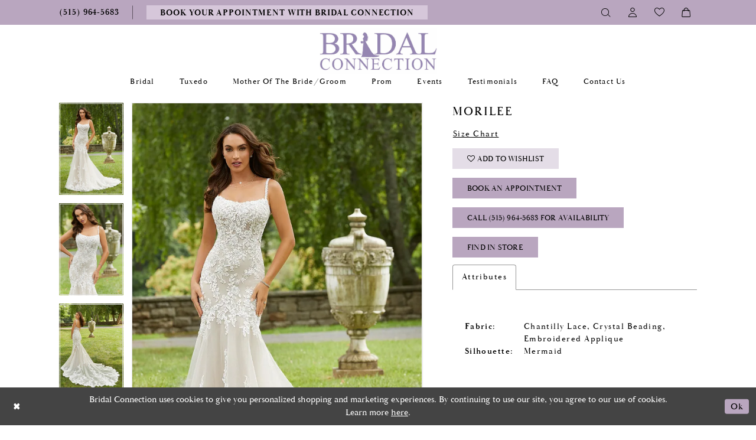

--- FILE ---
content_type: text/html; charset=utf-8
request_url: https://www.bridalconnectiondsm.com/morilee/bridal-spring-2022/2421
body_size: 17851
content:
<!DOCTYPE html>
<html class="" lang="en-US">
<head>
    
<base href="/">
<meta charset="UTF-8">
<meta name="viewport" content="width=device-width, initial-scale=1, maximum-scale=1, user-scalable=0" />
<meta name="format-detection" content="telephone=yes">
    
<title>Morilee - Dana | Bridal Connection</title>

    <meta property="og:title" content="Morilee - Dana | Bridal Connection" />
    <meta property="og:type" content="website" />
    <meta property="og:url" content="https://www.bridalconnectiondsm.com/morilee/bridal-spring-2022/2421"/>
        <meta name="description" content="A Unique, Personalized and Intimate Wedding Dress Shopping Experience! Style Dana" />
        <meta property="og:description" content="A Unique, Personalized and Intimate Wedding Dress Shopping Experience! Style Dana" />
        <meta property="og:image" content="https://dy9ihb9itgy3g.cloudfront.net/products/5925/2421/2421_0062.670.webp" />
        <meta name="twitter:image" content="https://dy9ihb9itgy3g.cloudfront.net/products/5925/2421/2421_0062.670.webp">
        <meta name="keywords" content="The Bridal Connection, Engagement, Bride, Beach wedding dresses, Lace wedding dresses, Wedding, Dresses, Bridal, Gowns, Prom, Homecoming, Intimate, Personalized, Unique, cheap wedding dresses, Ankeny, Des Moines, Ankeny, Bridal shops, Mothers  dresses, mother of the bride dresses, mother of the groom dresses, bridesmaids, tuxedo, men&#x27;s shoes, jewelry, formal wear," />
        <meta name="p:domain_verify" content="3299e523ab29d809a77253bee370fc10" />
        <link rel="canonical" href="https://www.bridalconnectiondsm.com/morilee/bridal-spring-2022/2421" />

    

    <link rel="apple-touch-icon" sizes="180x180" href="Themes/BridalConnection/Content/img/favicon/apple-touch-icon.png">
<link rel="icon" type="image/png" sizes="32x32" href="Themes/BridalConnection/Content/img/favicon/favicon-32x32.png">
<link rel="icon" type="image/png" sizes="16x16" href="Themes/BridalConnection/Content/img/favicon/favicon-16x16.png">
<link rel="manifest" href="Themes/BridalConnection/Content/img/favicon/site.webmanifest">
<link rel="mask-icon" href="Themes/BridalConnection/Content/img/favicon/safari-pinned-tab.svg" color="#5bbad5">
<link rel="shortcut icon" href="Themes/BridalConnection/Content/img/favicon/favicon.ico">
<meta name="msapplication-TileColor" content="#2b5797">
<meta name="msapplication-config" content="Themes/BridalConnection/Content/img/favicon/browserconfig.xml">
<meta name="theme-color" content="#ffffff">

    <link href="https://fonts.googleapis.com/css?family=Sacramento&display=swap" rel="stylesheet">
<link rel="preconnect" href="https://use.typekit.net" crossorigin="anonymous">
<link rel="preconnect" href="https://p.typekit.net" crossorigin="anonymous">
<link rel="preload" href="https://use.typekit.net/aif7zwc.css" as="style">
<link rel="stylesheet" href="https://use.typekit.net/aif7zwc.css"/>

    <link rel="preload" href="/Content/fonts/syvoicomoon/Syvo-Icomoon.woff?y5043x" as="font" type="font/woff" crossorigin>

    <link rel="stylesheet" type="text/css" href="https://www.bridalconnectiondsm.com/content/theme.min.css?v=20251230114025"/>
    

    



    








</head>
<body class="page-pdp page-common page-white  ">
    <!--[if lt IE 11]>
      <p class="browsehappy">You are using an <strong>outdated</strong> browser. Please <a href="http://browsehappy.com/">upgrade your browser</a> to improve your experience.</p>
    <![endif]-->
    <div class="hidden-vars" data-vars>
    <div class="breakpoint-xl" data-var-name="breakpoint" data-var-type="xl" data-var-value="width"></div>
    <div class="breakpoint-lg" data-var-name="breakpoint" data-var-type="lg" data-var-value="width"></div>
    <div class="breakpoint-md" data-var-name="breakpoint" data-var-type="md" data-var-value="width"></div>
    <div class="breakpoint-sm" data-var-name="breakpoint" data-var-type="sm" data-var-value="width"></div>
    <div class="color-primary" data-var-name="color" data-var-type="primary" data-var-value="color"></div>
    <div class="color-secondary" data-var-name="color" data-var-type="secondary" data-var-value="color"></div>
</div>
    <!-- Loader -->
    <div id="spinner" class="loader">
        <div class="round">
            <div class="section"></div>
        </div>
    </div>
    <div class="app-container app-container-fix">
        






<div class="primary-block iblock-fix" data-property="fixed-header">
    
        <div class="preheader preheader-appointment hidden-gt-sm" id="preheader-appointment">
            <div class="container-fluid">
                <div class="row">
                    <div class="appointment-link">
                        <!--<a href="appointment">
	<i class="icomoon icomoon-calendar hidden-gt-sm" aria-hidden="true"></i>
    <span>Reserve Your Unique,Personalized,Intimate Wedding Dress Shopping Experience!</span>
</a> -->

<a href="appointment">
	<i class="icomoon icomoon-calendar hidden-gt-sm" aria-hidden="true"></i>
    <span>BOOK YOUR APPOINTMENT WITH BRIDAL CONNECTION</span>
</a>



                    </div>
                </div>
            </div>
        </div>
    
        <div class="preheader preheader-appointment hidden-gt-sm" id="preheader-appointment-alt">
            <div class="container-fluid">
                <div class="row">
                    <div class="appointment-btn">
                        <!--
<a href="prom-appointments">
  <i class="icomoon icomoon-calendar hidden-gt-sm">
  </i>
  <span>Reserve Your Prom Appointment
  </span>
</a> -->

<!--<a href="appointments">
	<i class="icomoon icomoon-calendar hidden-gt-sm"></i>
    <span>Reserve your Bridesmaids/Tuxedo Experience</span>
</a>-->

<!--<a href="appointments">
	<i class="icomoon icomoon-calendar hidden-gt-sm" aria-hidden="true"></i>
    <center><span>Reserve Your Personalized Prom and Tuxedo Appointment!</span></center>
</a> -->
                    </div>
                </div>
            </div>
        </div>

    <div class="preheader preheader-main" id="preheader">
        <div class="container">
            <div class="row">
                <div class="preheader-blocks">
                    <div class="preheader-block preheader-left preheader-style preheader-alt">
                        <ul class="has-separators">
                            <li class="hidden-gt-sm">
                                <a href="javascript:void(0);" rel="nofollow" class="navbar-toggle collapsed" data-toggle="collapse" data-target="#main-navbar" aria-expanded="false" aria-controls="main-navbar">
    <span class="sr-only">Toggle navigation</span>
    <i class="icomoon icomoon-hamburger" aria-hidden="true"></i>
</a>
                            </li>
                                <li>
                                    <a href="tel:5159645683" rel="nofollow">	
  <i class="icomoon icomoon-phone hidden-gt-sm" aria-hidden="true">
  </i>
  <span class="hidden-xs hidden-sm">(515)&nbsp;964&#8209;5683
  </span>
</a>



                                </li>
                                <li class="hidden-xs hidden-sm appointment-btn">
                                    <!--<a href="appointment">
	<i class="icomoon icomoon-calendar hidden-gt-sm" aria-hidden="true"></i>
    <span>Reserve Your Unique,Personalized,Intimate Wedding Dress Shopping Experience!</span>
</a> -->

<a href="appointment">
	<i class="icomoon icomoon-calendar hidden-gt-sm" aria-hidden="true"></i>
    <span>BOOK YOUR APPOINTMENT WITH BRIDAL CONNECTION</span>
</a>



                                </li>
                                <li class="hidden-xs hidden-sm no-separator">
                                    <!--
<a href="prom-appointments">
  <i class="icomoon icomoon-calendar hidden-gt-sm">
  </i>
  <span>Reserve Your Prom Appointment
  </span>
</a> -->

<!--<a href="appointments">
	<i class="icomoon icomoon-calendar hidden-gt-sm"></i>
    <span>Reserve your Bridesmaids/Tuxedo Experience</span>
</a>-->

<!--<a href="appointments">
	<i class="icomoon icomoon-calendar hidden-gt-sm" aria-hidden="true"></i>
    <center><span>Reserve Your Personalized Prom and Tuxedo Appointment!</span></center>
</a> -->
                                </li>
                        </ul>
                    </div>
                    <a href="/"
                       class="brand-logo hidden-gt-sm"
                       aria-label="Bridal Connection">
                        <img src="logos/main-logo?v=d72337d5-7fcd-04db-468d-8949b4e8d395"
                             alt="Bridal Connection" />
                    </a>
                    <div class="preheader-block preheader-right preheader-style">
                        <ul>
                            <li>
                                <a class="show-search" href="search" aria-haspopup="true" aria-expanded="false">
    <span class="sr-only">Toggle search</span>
    <i class="icomoon icomoon-search" aria-hidden="true"></i>
</a>
                            </li>

                            <li class="hidden-xs hidden-sm">
                                <a href="/account/information" class="dropdown-toggle" data-toggle="dropdown" aria-haspopup="true" aria-expanded="false" aria-label="Toggle Account">
    <i class="icomoon icomoon-user" aria-hidden="true"></i>
</a>

<div class="dropdown-menu clickable cart-popup">
    <span
       rel="nofollow"
       class="fl-right close-dropdown"
       data-trigger="cart"
       aria-haspopup="false" aria-expanded="false" aria-label="Close Account Popup">
    </span>
    <div class="account-dropdown">
        <ul>
                <li>
                    <a href="/login">Sign In</a>
                </li>
                <li>
                    <a href="/register">Sign Up</a>
                </li>
                <li>
                    <a href="/wishlist">Wishlist</a>
                </li>
        </ul>
    </div>
</div>
                            </li>

                            <li class="hidden-xs hidden-sm">
                                <a href="/wishlist" aria-haspopup="true" aria-expanded="false">
    <span class="sr-only">Check Wishlist</span>
    <i class="icomoon icomoon-heart" aria-hidden="true"></i>
</a>
                            </li>
                                <li class="dropdown">
                                    <a href="/cart" class="dropdown-toggle cart-dropdown" data-trigger="cart" data-toggle="dropdown" aria-haspopup="true" aria-expanded="false">
    <span class="sr-only">Toggle cart</span>
    <i class="icomoon icomoon-bag" aria-hidden="true"></i>
</a>

<div class="dropdown-menu clickable cart-popup"
     data-property="cart">
    <span role="button"
          aria-label="Close Cart"
           class="fl-right close-dropdown"
           data-trigger="cart"
           aria-haspopup="true"
           aria-expanded="false"
           aria-hidden="true"></span>

    <div class="header">
        <h4>
            Added to cart
        </h4>
        <hr />
        <p>
            <span>
                Items in Cart
            </span>
            <span class="fl-right">0</span>
        </p>
        <hr />
    </div>
    <div class="row products">
    </div>
    <div class="summary">
        <hr/>
        <p>
            Subtotal
            <span class="fl-right">$0.00</span>
        </p>
        <hr />
    </div>
    <div class="actions">
        <a href="/checkout" class="btn btn-block btn-lg btn-success">Checkout</a>
        <a class="btn btn-block btn-lg btn-success-invert" href="/cart">View in cart</a>
    </div>
</div>

                                </li>

                        </ul>
                    </div>

                    <div class="search-holder">
                        
<div name="search-form" role="search" aria-label="Search form" class="search-form iblock-fix collapsed">
    <div class="search-group ui-widget">
        <div class="search-btn search-btn-left" >
            <button type="submit" data-trigger="search" aria-label="Submit search form">
                <i class="icomoon icomoon-search" aria-hidden="true"></i>
            </button>
        </div>
        <div class="search-btn search-btn-right" >
            <button type="button" class="close-search-form" aria-label="Close search form">
                <i class="icon-syvo icon-close-x" aria-hidden="true"></i>
            </button>
        </div>
        <input type="search" name="query" class="ui-autocomplete-input" placeholder="SEARCH" data-property="search" autocomplete="off" aria-label="Enter search text">
    </div>
</div>

                    </div>
                </div>
            </div>
        </div>
    </div>
    <header class="header iblock-fix" id="header">
        <div class="container">
            <div class="row">
                <div class="header-blocks clearfix">
                    <a href="/"
                       class="brand-logo hidden-xs hidden-sm"
                       aria-label="Bridal Connection">
                        <img src="logos/main-logo?v=d72337d5-7fcd-04db-468d-8949b4e8d395"
                             alt="Bridal Connection" />
                    </a>
                    

<div id="main-navbar" class="navbar-collapse main-navbar main-navbar-extended collapse">
    <div class="main-navbar-extended-contents">
        
<div class="main-navbar-extended-header hidden-gt-sm">
    <div class="main-navbar-extended-header-search">
        
<div name="search-form" role="search" aria-label="Search form" class="search-form iblock-fix collapsed">
    <div class="search-group ui-widget">
        <div class="search-btn search-btn-left" >
            <button type="submit" data-trigger="search" aria-label="Submit search form">
                <i class="icomoon icomoon-search" aria-hidden="true"></i>
            </button>
        </div>
        <div class="search-btn search-btn-right" >
            <button type="button" class="close-search-form" aria-label="Close search form">
                <i class="icon-syvo icon-close-x" aria-hidden="true"></i>
            </button>
        </div>
        <input type="search" name="query" class="ui-autocomplete-input" placeholder="SEARCH" value="" data-property="search" autocomplete="off" aria-label="Enter search text">
    </div>
</div>

    </div>
</div>
        
<div class="main-navbar-extended-body">
    



<!--
<div class="common-navbar">
  <span class="close-navbar" data-toggle="collapse" data-target="#main-navbar"
        aria-haspopup="false"
        aria-expanded="false" aria-hidden="true">
  </span>
  <ul>
    
    <!--
    
    <li>
      <input type="checkbox" data-trigger="menu-opener">
      <a href="javascript:void(0)">
        <span>
          Designers
        </span>
        <i class="sign">
        </i>
      </a>
      <ul class="common-sub-menu">
       
        <li>
          <input type="checkbox" data-trigger="menu-opener">
          <a href="collections/bridal">
            <span>
              Bridal Designers
            </span>
            <i class="sign">
            </i>
          </a>
          <ul>
            <li>
              <a href="colby-john-couture/2018-collection">
                <span>
                  Colby John Couture
                </span>
                <i class="sign">
                </i>
              </a>
            </li>
            <li>
              <a href="justin-alexander/spring-2018">
                <span>
                  Justin Alexander
                </span>
                <i class="sign">
                </i>
              </a>
            </li>
            <li>
              <a href="enzoani/enzoani-bridal-2018">
                <span>
                  Enzoani
                </span>
                <i class="sign">
                </i>
              </a>
            </li>
            <li>
              <a href="collections/bridal">
                <span>
                  All Bridal Designers
                </span>
                <i class="sign">
                </i>
              </a>
            </li>
          </ul>
        </li>
        <li>
          <input type="checkbox" data-trigger="menu-opener">
          <a href="javascript:void(0);">
            <span>
              Prom &amp; Formal Dress Designers
            </span>
            <i class="sign">
            </i>
          </a>
          <ul>
            <li>
              <a href="johnathan-kayne">
                <span>
                  Johnathan Kayne
                </span>
                <i class="sign">
                </i>
              </a>
            </li>
            <li>
              <a href="morrell-maxie/prom">
                <span>
                  Morrell Maxie
                </span>
                <i class="sign">
                </i>
              </a>
            </li>
            <li>
              <a href="ellie-wilde/spring-2018">
                <span>
                  Ellie Wilde
                </span>
                <i class="sign">
                </i>
              </a>
            </li>
            <li>
              <a href="lucci-lu/spring-2018">
                <span>
                  Lucci Lu
                </span>
                <i class="sign">
                </i>
              </a>
            </li>
          </ul>
        </li>
        <li>
          <input type="checkbox" data-trigger="menu-opener">
          <a href="javascript:void(0);">
            <span>
              Featured Bridesmaids Designers
            </span>
            <i class="sign">
            </i>
          </a>
          <ul>
            <li>
              <a href="christina-wu-celebrations/spring-2018">
                <span>
                  Christina Wu Celebrations
                </span>
                <i class="sign">
                </i>
              </a>
            </li>
            <li>
              <a href="bill-levkoff/bridesmaids">
                <span>
                  Bill Levkoff
                </span>
                <i class="sign">
                </i>
              </a>
            </li>                        
            <li>
              <a href="davinci/bridesmaids">
                <span>
                  DaVinci
                </span>
                <i class="sign">
                </i>
              </a>
            </li>
            <li>
              <a href="house-of-wu/adrianna-papell-platinum">
                <span>
                  Adrianna Papell Platinum
                </span>
                <i class="sign">
                </i>
              </a>
            </li>
          </ul>
        </li>
      </ul>
    </li>
    
 
    
    <li>
      <a href="collections/bridal">
        <span>
          Bridal
        </span>
        <i class="sign">
        </i>
      </a>
    </li>  
    <li>
      <a href="collections/bridesmaids">
        <span>
          Bridesmaids
        </span>
        <i class="sign">
        </i>
      </a>
    </li>
    <li>
      <a href="collections/prom">
        <span>
          Prom
        </span>
        <i class="sign">
        </i>
      </a>
    </li>
   
    <li>
      <a href="tuxedo">
        <span>
          Tuxedo
        </span>
        <i class="sign">
        </i>
      </a>
    </li>
    <li>
      <a href="collections/accessories">
        <span>
          Accessories
        </span>
        <i class="sign">
        </i>
      </a>
    </li>
  </ul>
  <ul>
    <li>
    <a href="lookbooks">
      <span>
      Lookbooks
      </span>
      <i class="sign">
      </i>
      </a>
    </li>
    
 

        
    <li>
      <a href="testimonials">
        <span>
          Testimonials
        </span>
        <i class="sign">
        </i>
      </a>
    </li>
   <li>
      <a href="events">
        <span>
          Events
        </span>
        <i class="sign">
        </i>
      </a>
    </li> 
    <li>
      <a href="contact-us">
        <span>
          Contact
        </span>
        <i class="sign">
        </i>
      </a>
    </li>
    <li class="hidden-md hidden-lg">
      <a href="appointments">
        <span>
          Schedule An Appointment
        </span>
        <i class="sign">
        </i>
      </a>
    </li>
  </ul>
</div>
-->

<div class="common-navbar">
  <span class="close-navbar"
        data-toggle="collapse"
        data-target="#main-navbar"
        aria-haspopup="false" 
        aria-expanded="false"
        aria-hidden="true">    
  </span>
  <ul>
    <li>
      <a href="collections/bridal">
        <span>Bridal
        </span>
        <i class="sign" aria-hidden="true">
        </i>
      </a>
    </li>
   <!--<li>
      <a href="collections/motherofthebrides">
        <span>Mothers Dresses
        </span>
        <i class="sign">
        </i>
      </a>
    </li>-->
    <!--<li>
      <a href="collections/bridesmaids">
        <span>Bridesmaid
        </span>
        <i class="sign" aria-hidden="true">
        </i>
      </a>
    </li> -->
    <li>
      <a href="tuxedo">
        <span>Tuxedo
        </span>
        <i class="sign" aria-hidden="true">
        </i>
      </a>
    </li>
    <li>
      <a href="collections/motherofthebride">
        <span>Mother of the Bride/Groom
        </span>
        <i class="sign">
        </i>
      </a>
    </li>
     <li>
      <input type="checkbox" data-trigger="menu-opener" aria-label="Open Prom Menu">
      <a href="collections/prom">
        <span>Prom
        </span>
        <i class="sign" aria-hidden="true">
        </i>
      </a>
       
       <ul class="common-sub-menu">
        <li data-menu-item="empty">
          <input type="checkbox" aria-label="Open Prom Submenu">
          <ul>
           
            <li>
              <a href="collections/homecoming">
                <span>Homecoming Dresses
        </span>
                <i class="sign" aria-hidden="true">
                </i>
              </a>
            </li>
            
            
       
          </ul>
        </li>
      </ul>
    </li>
   <!-- <li>
      <a href="collections/homecoming">
        <span>Homecoming
        </span>
        <i class="sign">
        </i>
      </a>
    </li>-->
    <!--<li>
      <a href="https://flipbooks.top10support.com/2021TheBridalConnectionPromBook/index.html" target="_blank">
        <span>Prom 2021 flip Book
        </span>
        <i class="sign">
        </i>
      </a>
    </li>-->
    <li>
      <a href="events">
        <span>Events
        </span>
        <i class="sign" aria-hidden="true">
        </i>
      </a>
    </li>
    
    <!--<li>
      <a href="all-about-romance-travel">
        <span>All About Romance Travel
        </span>
        <i class="sign">
        </i>
      </a>
    </li>-->
    
    <li>
      <a href="testimonials">
        <span>Testimonials
        </span>
        <i class="sign" aria-hidden="true">
        </i>
      </a>
    </li>
    <li>
      <a href="faq">
        <span>FAQ
        </span>
        <i class="sign" aria-hidden="true">
        </i>
      </a>
    </li>
    <li>
      <a href="contact-us">
        <span>Contact us
        </span>
        <i class="sign" aria-hidden="true">
        </i>
      </a>
    </li>
  </ul>
</div>




</div>
        
<div class="main-navbar-extended-footer hidden-gt-sm">
    <div class="main-navbar-extended-footer-icons">
        <ul>
                    <li>
                        <a href="/wishlist">
                            <i class="icon-syvo icon-heart-o" aria-hidden="true"></i>
                            <span>Wishlist</span>
                        </a>
                    </li>
                <li>
                    <a href="/login">
                        <i class="icon-syvo icon-user-o" aria-hidden="true"></i>
                        <span>Sign In</span>
                    </a>
                </li>
                <li>
                    <a href="/register">
                        <i class="icon-syvo icon-user-o" aria-hidden="true"><span>+</span></i>
                        <span>Sign Up</span>
                    </a>
                </li>
        </ul>
    </div>
</div>
    </div>
    
<div class="main-navbar-extended-overlay" data-toggle="collapse" data-target="#main-navbar" aria-haspopup="false" aria-expanded="false" aria-hidden="true"></div>
</div>
                </div>
            </div>
        </div>
    </header>
</div>
        <div class="main-content">
            



<div class="details-cmp common-cmp bootstrap-iso iblock-fix">

    

<section class="section-breadcrumbs">
    <div class="container">
        <div class="row">
            <div class="common-breadcrumbs">
                <ul>
                </ul>
            </div>
        </div>

    </div>
</section>

    <section class="section-product" data-product-id="8938">
        <div class="container">
            <div class="row">
                <div class="product-bio">
                    <div class="product-detailed clearfix iblock-fix">
                        <div class="product-info product-visual">

                            




<div class="product-media">
    

    <div class="product-views clearfix" data-property="parent">
        <span role="heading" aria-level="2" class="sr-only">Products Views Carousel</span>
        <a href="#products-views-skip" title="Skip to end" class="sr-only sr-only-focusable" 
           data-trigger="scroll-to" data-target="#products-views-skip">Skip to end</a>
        

<div class="product-view previews">
        <div class="list" data-list="previews" aria-label="Morilee thumbnail list">

                    <div class="list-item">
                        <div class="preview has-background"
                             style="background-image: url('https://dy9ihb9itgy3g.cloudfront.net/products/5925/2421/2421_0062.340.webp')"
                             data-trigger="color-filter-all"
                             data-value-id="">
                            <img src="https://dy9ihb9itgy3g.cloudfront.net/products/5925/2421/2421_0062.340.webp" alt="Morilee #0 default vertical thumbnail"/>
                        </div>
                    </div>
                    <div class="list-item">
                        <div class="preview has-background"
                             style="background-image: url('https://dy9ihb9itgy3g.cloudfront.net/products/5925/2421/2421_0110.340.webp')"
                             data-trigger="color-filter-all"
                             data-value-id="">
                            <img src="https://dy9ihb9itgy3g.cloudfront.net/products/5925/2421/2421_0110.340.webp" alt="Morilee #1 vertical thumbnail"/>
                        </div>
                    </div>
                    <div class="list-item">
                        <div class="preview has-background"
                             style="background-image: url('https://dy9ihb9itgy3g.cloudfront.net/products/5925/2421/2421_0193.340.webp')"
                             data-trigger="color-filter-all"
                             data-value-id="">
                            <img src="https://dy9ihb9itgy3g.cloudfront.net/products/5925/2421/2421_0193.340.webp" alt="Morilee #2 vertical thumbnail"/>
                        </div>
                    </div>
        </div>
</div>
        

<div class="product-view overviews common-videolist">

        <div class="list" data-list="overviews" data-slick>
                    <div class="list-item slick-current">
                        <div class="overview"
                             data-lazy-background
                             data-value-id=""
                             data-related-image="false">
                            <a href="https://dy9ihb9itgy3g.cloudfront.net/products/5925/2421/2421_0062.2000.webp"
                               class="MagicZoom overview-media" data-options="lazyZoom: true; textClickZoomHint: Click to zoom"
                               aria-label="Full size Morilee #0 default vertical picture">
                                <img data-lazy="https://dy9ihb9itgy3g.cloudfront.net/products/5925/2421/2421_0062.740.webp" 
                                     alt="Morilee #0 default vertical picture"/>
                            </a>
                        </div>
                    </div>
                    <div class="list-item ">
                        <div class="overview"
                             data-lazy-background
                             data-value-id=""
                             data-related-image="false">
                            <a href="https://dy9ihb9itgy3g.cloudfront.net/products/5925/2421/2421_0110.2000.webp"
                               class="MagicZoom overview-media" data-options="lazyZoom: true; textClickZoomHint: Click to zoom"
                               aria-label="Full size Morilee #1 vertical picture">
                                <img data-lazy="https://dy9ihb9itgy3g.cloudfront.net/products/5925/2421/2421_0110.740.webp" 
                                     alt="Morilee #1 vertical picture"/>
                            </a>
                        </div>
                    </div>
                    <div class="list-item ">
                        <div class="overview"
                             data-lazy-background
                             data-value-id=""
                             data-related-image="false">
                            <a href="https://dy9ihb9itgy3g.cloudfront.net/products/5925/2421/2421_0193.2000.webp"
                               class="MagicZoom overview-media" data-options="lazyZoom: true; textClickZoomHint: Click to zoom"
                               aria-label="Full size Morilee #2 vertical picture">
                                <img data-lazy="https://dy9ihb9itgy3g.cloudfront.net/products/5925/2421/2421_0193.740.webp" 
                                     alt="Morilee #2 vertical picture"/>
                            </a>
                        </div>
                    </div>
        </div>
    
    <div class="controls">
        <div class="list">
            <div class="list-item">
            </div>
        </div>
    </div>

    

</div>
        <div id="products-views-skip" class="sr-only" tabindex="-1">Products Views Carousel End</div>
    </div>

</div>

<div class="visual-dots dots-placeholder"></div>

<div class="social-networks social-share social-share-single">
    <ul>
        <li>
            <span class="share-title">
                Share:
            </span>
        </li>
            <li style="display: none;">
                <a data-property="facebook-share"
                   href="https://www.facebook.com/"
                   target="_blank" title="Share on Facebook"
                   aria-label="Share on Facebook">
                    <i class="fa fa-facebook" aria-hidden="true"></i>
                </a>
            </li>
            <li style="display: none;">
                <a data-property="x-share"
                   href="https://x.com/"
                   target="_blank"
                   title="Tweet"
                   aria-label="Tweet">
                    <i class="icon-syvo icon-x-twitter" aria-hidden="true"></i>
                </a>
            </li>
            <li style="display: none;">
                <a data-property="pinterest-share"
                   href="https://www.pinterest.com/"
                   target="_blank"
                   title="Pin it"
                   data-placement="Social group"
                   aria-label="Pin it">
                    <i class="fa fa-pinterest" aria-hidden="true"></i>
                </a>
            </li>
            <li style="display: none;">
                <a data-property="whatsapp-share"
                   href="https://web.whatsapp.com"
                   target="_blank"
                   title="WhatsApp"
                   aria-label="WhatsApp Share">
                    <i class="fa fa-whatsapp" aria-hidden="true"></i>
                </a>
            </li>
            <li style="display: none;">
                <a data-property="email-share"
                   href="mailto:"
                   target="_blank"
                   title="Email Share"
                   aria-label="Email Share">
                    <i class="fa fa-envelope" aria-hidden="true"></i>
                </a>
            </li>
        
    </ul>
</div>




                        </div>
                        <div class="product-info product-sheet" data-property="product-details">

                            


<div class="product-heading">
    <div class="option name">
        
    <h1 role="heading" aria-level="1">
        Morilee
    </h1>



    </div>
    

</div>




    <div class="product-dynamic">
        
            <div class="option option-size">

    <div class="option-header">

<div class="size-addon product-options-addon">
    <a href="javascript:void(0);"
       class="btn btn-chart option-display"
       data-trigger="open-sizechart"
       role="button"
       aria-label="Size Chart"
       aria-haspopup="true"
       aria-expanded="false">
        Size Chart
    </a>
</div>    </div>
            </div>
        
    </div>



<div class="product-actions" aria-live="polite" aria-label="Product buttons. Cart and Wishlist buttons state depends on color/size combination chosen">
    <div class="option buttons-block">


    <div class="relative-container">
        <div class="cart-hint" data-property="cart-tooltip">
    <a href="#" class="cart-hint-close" data-trigger="cart-tooltip-close" aria-label="Close ship date tooltip"><span aria-hidden="true">&#10006;</span></a>
    <div class="cart-hint-header">
        <span class="h5" data-change="cart-tooltip-header">Ship date:</span>
    </div>
    <div class="cart-hint-body">
        <p data-change="cart-tooltip-text"></p>
    </div>
    <div class="cart-hint-arrow"></div>
</div>
        <a href="javascript:void(0);" class="btn btn-success-invert btn__add-wishlist" data-property="add-wishlist" data-value="true">
            <i class="fa fa-heart-o btn__add-wishlist__icon" aria-hidden="true"></i>
            <span class="btn__add-wishlist__title">Add To Wishlist</span>
            <i class="fa fa-check btn__add-wishlist__icon--active" aria-hidden="true"></i>
            <span class="btn__add-wishlist__title--active"></span>
        </a>
    </div>
    <a href="/appointment-types" class="btn btn-success" data-property="book-appointment" >
        Book an Appointment
    </a>
    <a href="tel:5159645683" data-property="cart-call" data-value="true"
       class="btn btn-success text-uppercase hide">
        Call (515)&nbsp;964&#8209;5683 for Availability
    </a>
    <a href="/contact-us" class="btn btn-success" data-property="find-in-store" >
        Find In Store
    </a>
    

    </div>
</div>






    <div class="product-attributes">
        <div class="option description">
            


    <div class="tabs tabs-description">
        <ul class="nav nav-tabs">
                <li class="active">
                    <a data-toggle="tab" href="#attributes" class="option-title">Attributes</a>
                </li>
        </ul>
        <div class="tab-content">

                <div id="attributes" class="tab-pane fade in active">
                    <ul class="attr-ul">
                            <li>
                                <div>Fabric: </div>
                                <div>
                                    Chantilly Lace, Crystal Beading, Embroidered Applique
                                </div>
                            </li>
                            <li>
                                <div>Silhouette: </div>
                                <div>
                                    Mermaid
                                </div>
                            </li>
                    </ul>
                </div>

        </div>
    </div>

        </div>
    </div>
    <div>
        <div class="option description">
            
    <div style="position: relative">
        <div class="pdp-disclaimer-description"
             ><p>Not all gown styles may be available in-store at all times; please inquire with our team for specific requests.</p></div>

    </div>
        <hr />

        </div>
    </div>




                        </div>
                    </div>

                    


                </div>
            </div>
        </div>
    </section>


    


    <section class="section-header">
        <div class="container">
            <div class="row">
                <div class="header">
                    <h2>Related Products</h2>
                </div>
            </div>
        </div>
    </section>
    <section class="section-recommended section-related" aria-label="Related Products">
        <span role="heading" aria-level="2" class="sr-only">Related Products Carousel</span>
        <a href="#related-products-skip" title="Skip to end" class="sr-only sr-only-focusable"
           data-trigger="scroll-to" data-target="#related-products-skip">Skip to end</a>
        <div class="container">
            <div class="row">
                <div class="recommended-products related-products" data-property="related-products">
                        
    <div class="product-list  prices-hidden colors-hidden" aria-label="Product List" data-property="product-list">
        <div class="list" data-list="products">

                    <div class="list-item" data-layout-width>
                        
<div class="product " data-property="parent" data-product-id="8942" aria-label="Dominique">

    <div class="product-content product-content-visual clearfix">
       


    <a href="/morilee/bridal-spring-2022/2425" class="product-images" data-link="product-images" 
       role="presentation" 
       tabindex="-1" 
       aria-label="Visit Morilee Page">
        <div class="list" data-list="product-images" role="list">
            <div class="list-item" role="listitem">
                


<div class="product-image product-image-default has-background" data-img="default" style="background-image: url(&#x27;https://dy9ihb9itgy3g.cloudfront.net/products/5925/2425/2425_0049.740.webp&#x27;)" data-related-image="false"><img alt="Morilee Default Thumbnail Image" height="1151" src="https://dy9ihb9itgy3g.cloudfront.net/products/5925/2425/2425_0049.740.webp" width="740" /></div>


            </div>
        </div>
    </a>

        
        

    </div>
    
    <div class="product-content product-content-brief clearfix">

        
        <div class="product-brief">

            <a href="/morilee/bridal-spring-2022/2425" data-link="product-title" class="product-brief-content product-brief-content-title">
                <div class="product-title">
    <div class="title title-small" title="Morilee">
        <h4 role="presentation" aria-level="4">
            <span data-layout-font>Morilee</span>
        </h4>
</div>
</div>
            </a>

            


        </div>
    </div>
</div>
                    </div>
                    <div class="list-item" data-layout-width>
                        
<div class="product " data-property="parent" data-product-id="8941" aria-label="Danica">

    <div class="product-content product-content-visual clearfix">
       


    <a href="/morilee/bridal-spring-2022/2424" class="product-images" data-link="product-images" 
       role="presentation" 
       tabindex="-1" 
       aria-label="Visit Morilee Page">
        <div class="list" data-list="product-images" role="list">
            <div class="list-item" role="listitem">
                


<div class="product-image product-image-default has-background" data-img="default" style="background-image: url(&#x27;https://dy9ihb9itgy3g.cloudfront.net/products/5925/2424/2424_0083.740.webp&#x27;)" data-related-image="false"><img alt="Morilee Default Thumbnail Image" height="1151" src="https://dy9ihb9itgy3g.cloudfront.net/products/5925/2424/2424_0083.740.webp" width="740" /></div>


            </div>
        </div>
    </a>

        
        

    </div>
    
    <div class="product-content product-content-brief clearfix">

        
        <div class="product-brief">

            <a href="/morilee/bridal-spring-2022/2424" data-link="product-title" class="product-brief-content product-brief-content-title">
                <div class="product-title">
    <div class="title title-small" title="Morilee">
        <h4 role="presentation" aria-level="4">
            <span data-layout-font>Morilee</span>
        </h4>
</div>
</div>
            </a>

            


        </div>
    </div>
</div>
                    </div>
                    <div class="list-item" data-layout-width>
                        
<div class="product " data-property="parent" data-product-id="8939" aria-label="Donatella">

    <div class="product-content product-content-visual clearfix">
       


    <a href="/morilee/bridal-spring-2022/2422" class="product-images" data-link="product-images" 
       role="presentation" 
       tabindex="-1" 
       aria-label="Visit Morilee Page">
        <div class="list" data-list="product-images" role="list">
            <div class="list-item" role="listitem">
                


<div class="product-image product-image-default has-background" data-img="default" style="background-image: url(&#x27;https://dy9ihb9itgy3g.cloudfront.net/products/5925/2422/2422_0042.740.webp&#x27;)" data-related-image="false"><img alt="Morilee Default Thumbnail Image" height="1151" src="https://dy9ihb9itgy3g.cloudfront.net/products/5925/2422/2422_0042.740.webp" width="740" /></div>


            </div>
        </div>
    </a>

        
        

    </div>
    
    <div class="product-content product-content-brief clearfix">

        
        <div class="product-brief">

            <a href="/morilee/bridal-spring-2022/2422" data-link="product-title" class="product-brief-content product-brief-content-title">
                <div class="product-title">
    <div class="title title-small" title="Morilee">
        <h4 role="presentation" aria-level="4">
            <span data-layout-font>Morilee</span>
        </h4>
</div>
</div>
            </a>

            


        </div>
    </div>
</div>
                    </div>
                    <div class="list-item" data-layout-width>
                        
<div class="product " data-property="parent" data-product-id="8937" aria-label="Drucilla">

    <div class="product-content product-content-visual clearfix">
       


    <a href="/morilee/bridal-spring-2022/2420" class="product-images" data-link="product-images" 
       role="presentation" 
       tabindex="-1" 
       aria-label="Visit Morilee Page">
        <div class="list" data-list="product-images" role="list">
            <div class="list-item" role="listitem">
                


<div class="product-image product-image-default has-background" data-img="default" style="background-image: url(&#x27;https://dy9ihb9itgy3g.cloudfront.net/products/5925/2420/2420_0098.740.webp&#x27;)" data-related-image="false"><img alt="Morilee Default Thumbnail Image" height="1151" src="https://dy9ihb9itgy3g.cloudfront.net/products/5925/2420/2420_0098.740.webp" width="740" /></div>


            </div>
        </div>
    </a>

        
        

    </div>
    
    <div class="product-content product-content-brief clearfix">

        
        <div class="product-brief">

            <a href="/morilee/bridal-spring-2022/2420" data-link="product-title" class="product-brief-content product-brief-content-title">
                <div class="product-title">
    <div class="title title-small" title="Morilee">
        <h4 role="presentation" aria-level="4">
            <span data-layout-font>Morilee</span>
        </h4>
</div>
</div>
            </a>

            


        </div>
    </div>
</div>
                    </div>
                    <div class="list-item" data-layout-width>
                        
<div class="product " data-property="parent" data-product-id="8936" aria-label="Davida">

    <div class="product-content product-content-visual clearfix">
       


    <a href="/morilee/bridal-spring-2022/2419" class="product-images" data-link="product-images" 
       role="presentation" 
       tabindex="-1" 
       aria-label="Visit Morilee Page">
        <div class="list" data-list="product-images" role="list">
            <div class="list-item" role="listitem">
                


<div class="product-image product-image-default has-background" data-img="default" style="background-image: url(&#x27;https://dy9ihb9itgy3g.cloudfront.net/products/5925/2419/2419_0078.740.webp&#x27;)" data-related-image="false"><img alt="Morilee Default Thumbnail Image" height="1151" src="https://dy9ihb9itgy3g.cloudfront.net/products/5925/2419/2419_0078.740.webp" width="740" /></div>


            </div>
        </div>
    </a>

        
        

    </div>
    
    <div class="product-content product-content-brief clearfix">

        
        <div class="product-brief">

            <a href="/morilee/bridal-spring-2022/2419" data-link="product-title" class="product-brief-content product-brief-content-title">
                <div class="product-title">
    <div class="title title-small" title="Morilee">
        <h4 role="presentation" aria-level="4">
            <span data-layout-font>Morilee</span>
        </h4>
</div>
</div>
            </a>

            


        </div>
    </div>
</div>
                    </div>
                    <div class="list-item" data-layout-width>
                        
<div class="product " data-property="parent" data-product-id="8933" aria-label="Desdemona">

    <div class="product-content product-content-visual clearfix">
       


    <a href="/morilee/bridal-spring-2022/2416" class="product-images" data-link="product-images" 
       role="presentation" 
       tabindex="-1" 
       aria-label="Visit Morilee Page">
        <div class="list" data-list="product-images" role="list">
            <div class="list-item" role="listitem">
                


<div class="product-image product-image-default has-background" data-img="default" style="background-image: url(&#x27;https://dy9ihb9itgy3g.cloudfront.net/products/5925/2416/2416_0073.740.webp&#x27;)" data-related-image="false"><img alt="Morilee Default Thumbnail Image" height="1151" src="https://dy9ihb9itgy3g.cloudfront.net/products/5925/2416/2416_0073.740.webp" width="740" /></div>


            </div>
        </div>
    </a>

        
        

    </div>
    
    <div class="product-content product-content-brief clearfix">

        
        <div class="product-brief">

            <a href="/morilee/bridal-spring-2022/2416" data-link="product-title" class="product-brief-content product-brief-content-title">
                <div class="product-title">
    <div class="title title-small" title="Morilee">
        <h4 role="presentation" aria-level="4">
            <span data-layout-font>Morilee</span>
        </h4>
</div>
</div>
            </a>

            


        </div>
    </div>
</div>
                    </div>
                    <div class="list-item" data-layout-width>
                        
<div class="product " data-property="parent" data-product-id="8932" aria-label="Danielle">

    <div class="product-content product-content-visual clearfix">
       


    <a href="/morilee/bridal-spring-2022/2415" class="product-images" data-link="product-images" 
       role="presentation" 
       tabindex="-1" 
       aria-label="Visit Morilee Page">
        <div class="list" data-list="product-images" role="list">
            <div class="list-item" role="listitem">
                


<div class="product-image product-image-default has-background" data-img="default" style="background-image: url(&#x27;https://dy9ihb9itgy3g.cloudfront.net/products/5925/2415/2415_0088.740.webp&#x27;)" data-related-image="false"><img alt="Morilee Default Thumbnail Image" height="1151" src="https://dy9ihb9itgy3g.cloudfront.net/products/5925/2415/2415_0088.740.webp" width="740" /></div>


            </div>
        </div>
    </a>

        
        

    </div>
    
    <div class="product-content product-content-brief clearfix">

        
        <div class="product-brief">

            <a href="/morilee/bridal-spring-2022/2415" data-link="product-title" class="product-brief-content product-brief-content-title">
                <div class="product-title">
    <div class="title title-small" title="Morilee">
        <h4 role="presentation" aria-level="4">
            <span data-layout-font>Morilee</span>
        </h4>
</div>
</div>
            </a>

            


        </div>
    </div>
</div>
                    </div>
                    <div class="list-item" data-layout-width>
                        
<div class="product " data-property="parent" data-product-id="8923" aria-label="Divina">

    <div class="product-content product-content-visual clearfix">
       


    <a href="/morilee/bridal-spring-2022/2406" class="product-images" data-link="product-images" 
       role="presentation" 
       tabindex="-1" 
       aria-label="Visit Morilee Page">
        <div class="list" data-list="product-images" role="list">
            <div class="list-item" role="listitem">
                


<div class="product-image product-image-default has-background" data-img="default" style="background-image: url(&#x27;https://dy9ihb9itgy3g.cloudfront.net/products/5925/2406/2406_0108.740.webp&#x27;)" data-related-image="false"><img alt="Morilee Default Thumbnail Image" height="1151" src="https://dy9ihb9itgy3g.cloudfront.net/products/5925/2406/2406_0108.740.webp" width="740" /></div>


            </div>
        </div>
    </a>

        
        

    </div>
    
    <div class="product-content product-content-brief clearfix">

        
        <div class="product-brief">

            <a href="/morilee/bridal-spring-2022/2406" data-link="product-title" class="product-brief-content product-brief-content-title">
                <div class="product-title">
    <div class="title title-small" title="Morilee">
        <h4 role="presentation" aria-level="4">
            <span data-layout-font>Morilee</span>
        </h4>
</div>
</div>
            </a>

            


        </div>
    </div>
</div>
                    </div>
                    <div class="list-item" data-layout-width>
                        
<div class="product " data-property="parent" data-product-id="8921" aria-label="Dina">

    <div class="product-content product-content-visual clearfix">
       


    <a href="/morilee/bridal-spring-2022/2404" class="product-images" data-link="product-images" 
       role="presentation" 
       tabindex="-1" 
       aria-label="Visit Morilee Page">
        <div class="list" data-list="product-images" role="list">
            <div class="list-item" role="listitem">
                


<div class="product-image product-image-default has-background" data-img="default" style="background-image: url(&#x27;https://dy9ihb9itgy3g.cloudfront.net/products/5925/2404/2404_0075.740.webp&#x27;)" data-related-image="false"><img alt="Morilee Default Thumbnail Image" height="1151" src="https://dy9ihb9itgy3g.cloudfront.net/products/5925/2404/2404_0075.740.webp" width="740" /></div>


            </div>
        </div>
    </a>

        
        

    </div>
    
    <div class="product-content product-content-brief clearfix">

        
        <div class="product-brief">

            <a href="/morilee/bridal-spring-2022/2404" data-link="product-title" class="product-brief-content product-brief-content-title">
                <div class="product-title">
    <div class="title title-small" title="Morilee">
        <h4 role="presentation" aria-level="4">
            <span data-layout-font>Morilee</span>
        </h4>
</div>
</div>
            </a>

            


        </div>
    </div>
</div>
                    </div>
                    <div class="list-item" data-layout-width>
                        
<div class="product " data-property="parent" data-product-id="8920" aria-label="Desiree">

    <div class="product-content product-content-visual clearfix">
       


    <a href="/morilee/bridal-spring-2022/2403" class="product-images" data-link="product-images" 
       role="presentation" 
       tabindex="-1" 
       aria-label="Visit Morilee Page">
        <div class="list" data-list="product-images" role="list">
            <div class="list-item" role="listitem">
                


<div class="product-image product-image-default has-background" data-img="default" style="background-image: url(&#x27;https://dy9ihb9itgy3g.cloudfront.net/products/5925/2403/2403_0073.740.webp&#x27;)" data-related-image="false"><img alt="Morilee Default Thumbnail Image" height="1151" src="https://dy9ihb9itgy3g.cloudfront.net/products/5925/2403/2403_0073.740.webp" width="740" /></div>


            </div>
        </div>
    </a>

        
        

    </div>
    
    <div class="product-content product-content-brief clearfix">

        
        <div class="product-brief">

            <a href="/morilee/bridal-spring-2022/2403" data-link="product-title" class="product-brief-content product-brief-content-title">
                <div class="product-title">
    <div class="title title-small" title="Morilee">
        <h4 role="presentation" aria-level="4">
            <span data-layout-font>Morilee</span>
        </h4>
</div>
</div>
            </a>

            


        </div>
    </div>
</div>
                    </div>
                    <div class="list-item" data-layout-width>
                        
<div class="product " data-property="parent" data-product-id="8918" aria-label="Dauphine">

    <div class="product-content product-content-visual clearfix">
       


    <a href="/morilee/bridal-spring-2022/2401" class="product-images" data-link="product-images" 
       role="presentation" 
       tabindex="-1" 
       aria-label="Visit Morilee Page">
        <div class="list" data-list="product-images" role="list">
            <div class="list-item" role="listitem">
                


<div class="product-image product-image-default has-background" data-img="default" style="background-image: url(&#x27;https://dy9ihb9itgy3g.cloudfront.net/products/5925/2401/2401_0038.740.webp&#x27;)" data-related-image="false"><img alt="Morilee Default Thumbnail Image" height="1151" src="https://dy9ihb9itgy3g.cloudfront.net/products/5925/2401/2401_0038.740.webp" width="740" /></div>


            </div>
        </div>
    </a>

        
        

    </div>
    
    <div class="product-content product-content-brief clearfix">

        
        <div class="product-brief">

            <a href="/morilee/bridal-spring-2022/2401" data-link="product-title" class="product-brief-content product-brief-content-title">
                <div class="product-title">
    <div class="title title-small" title="Morilee">
        <h4 role="presentation" aria-level="4">
            <span data-layout-font>Morilee</span>
        </h4>
</div>
</div>
            </a>

            


        </div>
    </div>
</div>
                    </div>
        </div>
    </div>

                </div>
            </div>
        </div>
        <div id="related-products-skip" class="sr-only" tabindex="-1">Related Products Carousel End</div>
    </section>




    


</div>



        </div>
        
<div class="ending-block iblock-fix">
    <footer class="footer" id="footer">
        <div class="container">
            <div class="row">
                <div class="footer-groups">
                    <div class="main-footer">
                        <div class="list">
                                <div class="list-item">
                                    <div class="footer-group">
                                        <div class="footer-style">
                                            <h5>Contact us
</h5>
<p>
  <a href="tel:5159645683" rel="nofollow">(515)&nbsp;964&#8209;5683
  </a>
  <a href="mailto:info@bridalconnectiondsm.com">info@bridalconnectiondsm.com
  </a>
  
</p>

<ul>
  <li>
    <a>Photography credits: 
    </a>
  </li>
  <li>
    <a>Everlasting Photo
    </a>
  </li>
  <li>
    <a>Jason Crocker Photography
    </a>
  </li>
</ul>
                                                <div class="social-networks social-links">
        <ul aria-label="Follow us">
                    <li>
                        <a href="https://www.instagram.com/bridalconnectiondsm/"
                           target="_blank" title="Instagram"
                           tabindex="0" aria-label="Visit our Instagram">
                            <i class="fa fa-instagram" aria-hidden="true"></i>
                        </a>
                    </li>
                    <li>
                        <a href="https://www.facebook.com/BridalandPromConnection/"
                           target="_blank" title="Facebook"
                           tabindex="-1" aria-label="Visit our Facebook">
                            <i class="fa fa-facebook" aria-hidden="true"></i>
                        </a>
                    </li>
                    <li>
                        <a href="https://www.tiktok.com/@bridalconnection"
                           target="_blank" title="TikTok"
                           tabindex="-1" aria-label="Visit our TikTok">
                            <i class="icon-syvo icon-tik-tok" aria-hidden="true"></i>
                        </a>
                    </li>
                    <li>
                        <a href="https://www.pinterest.com/bridalandpromconnection/"
                           target="_blank" title="Pinterest"
                           tabindex="-1" aria-label="Visit our Pinterest">
                            <i class="fa fa-pinterest-p" aria-hidden="true"></i>
                        </a>
                    </li>
        </ul>
    </div>


                                        </div>
                                    </div>
                                </div>
                                <div class="list-item">
                                    <div class="footer-group">
                                        <div class="footer-style">
                                            <h5>Visit us
</h5>
<p>
  <a href="https://g.page/BridalandpromConnection?share" target="_blank">
    708 N Ankeny Blvd 
    <br/>
    Ankeny, IA 50023
  </a>
</p>
<table>
  <tbody>
     <tr>
      <td>
        <b>Hours:</b>
      </td>
    </tr>
    <tr>
      <td>
        Monday
      </td>
      <td>
        11 am -7 pm
      </td>
    </tr>
    <tr>
      <td>
        Tues 
      </td>
      <td>
        Closed
      </td>
    </tr>
        <tr>
      <td>
        Wed 
      </td>
      <td>
        Closed
      </td>
    </tr>
            <tr>
      <td>
        Thurs 
      </td>
      <td>
        11 am -7 pm
      </td>
    </tr>
                <tr>
      <td>
        Fri 
      </td>
      <td>
        11 am -6 pm
      </td>
    </tr>
                    <tr>
      <td>
        Sat 
      </td>
      <td>
        11 am -5 pm
      </td>
    </tr>
                    <tr>
      <td>
        Sun 
      </td>
      <td>
        12 pm -4 pm
      </td>
    </tr>
  </tbody>
</table>

                                        </div>
                                    </div>
                                </div>
                                <div class="list-item">
                                    <div class="footer-group">
                                        <div class="footer-style footer-style-alt">
                                            <h5>Information
</h5>
<ul>
  <li>
    <a href="blog">Blog
    </a>
  </li>
  <li>
    <a href="returns">Returns
    </a>
  </li>
  <li>
    <a href="shipping">Shipping & Delivery
    </a>
  </li>
  <li>
    <a href="terms">Terms & Conditions
    </a>
  </li>
  <li>
    <a href="privacy">Privacy Policy
    </a>
  </li>
    <li>
    <a href="accessibility-statement">Accessibility Statement
    </a>
  </li>
</ul>

                                        </div>
                                    </div>
                                </div>

                            <div class="list-item">
                                <div class="footer-group">
                                    <div class="footer-style">
                                        <h5>Join our family</h5>
                                        <p>
                                            Signup today for free and be the first to get notified on new updates.
                                        </p>
                                        
<div class="subscribe iblock-fix">
    <form data-form="subscribe" novalidate="novalidate" aria-label="Subscribe form"
          >
        <div class="block-row">
            <input type="email" name="email" placeholder="Enter your email" autocomplete="off" data-input="subscribe" data-rule-email="true" aria-label="Email email address">
            <button type="submit" data-trigger="subscribe" aria-label="Subscribe submit">
                <span>Submit</span>
            </button>
            <label class="success" data-msg="subscribe">
                Thank you for signing up!
            </label>
        </div>
    </form>
</div>


                                    </div>
                                </div>
                            </div>
                        </div>
                    </div>
                </div>
            </div>
        </div>
    </footer>
</div>
    </div>
    







    <style>
            
    </style>
    <div id="privacyPolicyAcceptance" class="sticky-horizontal-bar" role="alert">
        <div class="content">


                <div class="popup-block popup-body">
                    <p>Bridal Connection uses cookies to give you personalized shopping and marketing experiences. By continuing to use our site, you agree to our use of cookies. Learn more <a href='privacy'>here</a>.</p>
                </div>
            

                <div class="popup-block popup-controls popup-controls--left">
                    
    <div class="list">
            <div class="list-item">
                <button class="btn btn-success-invert close" aria-label="Close Dialog"></button>
            </div>
    </div>

                </div>

                <div class="popup-block popup-controls popup-controls--right">
                    
    <div class="list">
            <div class="list-item">
                <button class="btn btn-success ok" aria-label="Submit Dialog">Ok</button>
            </div>
    </div>

                </div>
        </div>
    </div>






    




    <div class="modal modal-sizechart modal-common" id="sizeModal" role="dialog" data-property="sizechart-modal" style="display: none">
        <div class="modal-dialog">
            <div class="modal-content">
                <div class="modal-block modal-header">
                    <div class="sizechart-title title">
                        <h3>
                            Size Chart
                        </h3>
                    </div>
                </div>
                <div class="modal-block modal-body">
                    <div class="common-sizechart">
                        <div class="content-blocks">
                            <div class="content-block content-table">
                                <div class="sizechart-table" data-content="sizechart-content">
                                    <table>
<thead>
<tr><th>Size</th><th>00</th><th>0</th><th>2</th><th>4</th><th>6</th><th>8</th><th>10</th><th>12</th><th>14</th><th>16</th><th>18</th><th>20</th><th>22</th><th>24</th></tr>
</thead>
<tbody>
<tr><th>Bust</th><td>31</td><td>32</td><td>33</td><td>34</td><td>35</td><td>36.5</td><td>38</td><td>39.5</td><td>41</td><td>42.5</td><td>44.5</td><td>46.5</td><td>49.5</td><td>53</td></tr>
<tr><th>Waist</th><td>22.5</td><td>23.5</td><td>24.5</td><td>25.5</td><td>26.5</td><td>28</td><td>29.5</td><td>31</td><td>32.5</td><td>34</td><td>36</td><td>38</td><td>41</td><td>44.5</td></tr>
<tr><th>Hips</th><td>34.5</td><td>35.5</td><td>36.5</td><td>37.5</td><td>38.5</td><td>40</td><td>41.5</td><td>43</td><td>44.5</td><td>46</td><td>48</td><td>50</td><td>53</td><td>56.5</td></tr>
<tr><th>Chest</th><td></td><td></td><td></td><td></td><td></td><td></td><td></td><td></td><td></td><td></td><td></td><td></td><td></td><td></td></tr>
<tr><th>Length</th><td></td><td></td><td></td><td></td><td></td><td></td><td></td><td></td><td></td><td></td><td></td><td></td><td></td><td></td></tr>
</tbody>
</table>
                                </div>
                            </div>
                            <div class="content-block content-img">
                                <div class="sizechart-img">
                                    <img src="Themes/Common/Content/img/products/common-sizechart-silhouette.png" alt="Sizechart image">
                                </div>
                            </div>
                            <div class="content-block content-description">
                                <div class="sizechart-description">
                                    <p>
                                        For best results, we advise having a professional seamstress or tailor take your measurements. If you measure in between sizes, we recommend ordering the size larger and tailoring the gown down for a perfect fit. Please note that most gowns will require alterations regardless of measurements.
                                    </p>
                                    <h3>
                                        Measuring Guide:
                                    </h3>
                                    <p>
                                        <strong>Bust:</strong> With arms relaxing at your sides, position the tape so that it covers the widest part of your back and the fullest part of your chest.
                                    </p>
                                    <p>
                                        <strong>Waist:</strong> Position the tape around the smallest part of your torso, or approximately 1-2 inches above your belly button. You can also bend side to side and position the tape where your torso creases to find your waist.
                                    </p>
                                    <p>
                                        <strong>Hip:</strong> With feet together, position the tape around the fullest part of your hip and bottom.
                                    </p>
                                    <p>
                                        Bridal Connection can not be held responsible for measurements taken outside of our store.
                                    </p>
                                </div>
                            </div>
                        </div>
                    </div>

                </div>
            </div>
        </div>
    </div>



<div class="modal common-modal auth-modal" id="loginModal" role="dialog" aria-label="Sign In Form dialog">
    <div class="modal-dialog">
        <div class="modal-content auth-form">
            <div class="modal-header">
                <h2>Sign In</h2>
            </div>
            <div class="modal-body">
                <div class="clearfix" id="sign-in-popup">
<form action="/login?ReturnUrl=%2Fmorilee%2Fbridal-spring-2022%2F2421" aria-label="Sign In Form" id="sign-in-form-popup" method="post" name="sign-in" role="form">                        <div class="error-summary">
                            
                        </div>
                        <div class="form-group">
                            <label for="loginEmail" role="presentation">Email</label>
                            <input aria-label="Type email" autocomplete="off" class="form-control" data-val="true" data-val-email="Provide correct email address" data-val-required="This field is required" id="loginEmail" name="Email" placeholder="Type email" type="text" value="" />
                            <span class="field-validation-valid" data-valmsg-for="Email" data-valmsg-replace="true"></span>
                        </div>
                        <div class="form-group">
                            <label for="passwordEmail" role="presentation">Password</label>
                            <input aria-label="Type password" class="form-control" data-val="true" data-val-required="This field is required" id="passwordEmail" name="Password" placeholder="Type password" type="password" />
                            <span class="field-validation-valid" data-valmsg-for="Password" data-valmsg-replace="true"></span>
                        </div>
                        <div class="form-group form-submit">
                            <button type="submit"
                                    class="btn btn-success btn-block" aria-label="Submit Sign In Form">
                                Login
                            </button>
                                <a class="btn btn-default btn-block"
                                   href="#loginModal"
                                   rel="modal:close"
                                   role="button">
                                    Continue without an account
                                </a>   
                        </div>
<input name="__RequestVerificationToken" type="hidden" value="CfDJ8AvMvvJtpNdKh4Lakg9I5gff1GY5lyHYEkJS-EBkykNl0oVwMl1OQUr6R8sNjspplLRSAAFTW1hEOfmqB-XmsfhE1lwSbg2xnv1LV4tFPKQI0_vBua02aaw3fm99OgwEjh-Ts_J1oJB95wouvqEvkpM" /></form>                    <div class="auth-addon">
                        <p>
                            <a href="/forgotpassword">Forgot password?</a>
                        </p>
                        <p>
                            <span>Need an account? </span>
                            <a href="/register">Sign up for Free</a>
                        </p>
                        



                    </div>
                </div>
            </div>
        </div>
    </div>
</div>


<script src="https://www.bridalconnectiondsm.com/scripts/theme.min.js?v=20251230114032"></script>
    


<script>
    if (typeof $.cookie === "function") {$.cookie.defaults = {secure:true,path: '/'};}

    var common_settings = {
        currencies: [{"currency":0,"format":"$0.00"}],
        checkoutCurrencyIndex: 0,
        isMobile: false,
        isAuthenticated: false
    };

    $.validator.messages = $.extend($.validator.messages,
            {
                email: 'Please enter a valid email address'
            }
    );
</script>

<script>
        jQuery(function ($) {
            window.Syvo.Search.load();
            window.Syvo.Popups.load();
            window.Syvo.Subscribe.load({ url: '/subscribe' });
        });
</script>



<script>
    jQuery(function ($) {
        var modalOptions = {
            referrerUrl: "https://www.bridalconnectiondsm.com/morilee/bridal-spring-2022/2421"
        };


        window.Syvo.Popup_Modal.load({
            urls: {
                post: "/website/submitmodal",
                get: "/website/getmodal"
            },
            modal: modalOptions
        });
    });
</script>














    <script>
            jQuery(function ($) {
                $("#privacyPolicyAcceptance button").click(function () {
                    $.cookie("privacyPolicyAccepted", true, { expires: 365, path: "/"});
                    $("#privacyPolicyAcceptance").fadeOut();
                });
            });
    </script>



    



<script>
        jQuery(function($) {          
            window.Syvo.Product_Views.load({
               viewControls: {
                  chooseInitialViewControl: false,
                  useScrollToColorImage : false
                }
            });
        });
</script>


<script>
    jQuery(function($) {
            window.Syvo.Forms_v2.load();
            var description = $("[data-property='description']").html();
            description = description ? description.trim() : "";

            window.Syvo.Product_Details.load({
                urls: {
                    addProductStockToCart: "/cart/addproductstocktocart",
                    addCompoundProductToCart: "/cart/addcompoundproducttocart",
                    addToWishList:"/wishlist/add"
                },
                productId: 8938,
                collectionId: 6008,
                productStockModel: [],
                prices: [],
                style: 'Morilee',
                ecommerceEnable: true,
                purchasable: false,
                disableColorClass: "hidden",
                unavailableColorClass: "disabled",
                enableAllColors: false,
                unavailableColorAttr: "disabled",
                disableSizeClass: "hidden",
                unavailableSizeClass: "disabled",
                unavailableSizeAttr: "disabled",
                activeControlClass: "active",
                disableCartClass: "disabled",
                more: {
                    description: description,
                    lettersAllowed: 200,
                    overlayColor: "#fff"
                },
                hideSizesIfUnavailable: false,
                isCompoundProduct: false,
                customAvailabilityMessagesEnabled: false,
                generalProductAvailabilityText: '',
                updateColorTextEnabled: false,
                updateSizeTextEnabled: false,
                updateAvailabilityEnabled: false,
                multiStoring: false,
                priceRangeEnabled: false,
                availabilities: {
                    available: "Available",
                    notAvailable: "Not Available",
                    inStore: "in store",
                    online: "online",
                    separator: " and ",
                    onlineOnly: "online only",
                    fullOnline: "", //Live inventory unavailable. Estimated ship dates may vary
                    date: "Available date: {0}"
                },
                localizedMessages: {
                    separator: " and ",
                    color: "color",
                    size: "size",
                    more: "More",
                    less: "Less"
                },
                // AvailabilityMode controls the way how stock availability is indicated.
                availabilityMode: null,
                cartTooltip: {
                    availabilityHeaderText: "Ship date:",
                    chooseHeaderText: "Please select your",
                    componentsHeaderText: "Please select colors of"
                },
                quantityTooltip: {
                    availableItemsCountHeaderText: " item(s) available"
                },
                loginAttemptWhenClickAddToWishlistButton: false
            });

    });

</script>



<script>
    jQuery(function ($) {
        var description = $("[data-property='description']").html();
        description = description || "";        
        var whatsApp = false;
        
        var sharingDialog = null;
        
        var googleReviews = null;
        
        window.Syvo.Social_Networks.load({
            single: {
                url: "https://www.bridalconnectiondsm.com/morilee/bridal-spring-2022/2421",
                title: "Morilee",
                image: "https://dy9ihb9itgy3g.cloudfront.net/products/5925/2421/2421_0062.670.webp",
                description: description,
                fb: {appId: ""},
                tw: {
                    message: "Got amazing Morilee"
                },
                pinterest: {
                    description: "Morilee. " + description
                },
                whatsApp: whatsApp,
                email: {
                    url:"/emailshare/share",
                    data: {
                        entityId: $("[data-product-id]").data("productId"),
                        shareType: 1
                    }
                },
                sharingDialog: sharingDialog,
                googleReviews: googleReviews
            }
        });
    });
</script>


<script>
        jQuery(function ($) {
            window.Syvo.Product.load({
                slider: false,
                backface: false
            });
        });
</script>

<script>
    jQuery(function ($) {
    

         window.Syvo.Recommended_Products.load({});
        });
</script>

<script>
        jQuery(function ($) {
            var defaultOptions = {
                colorNumber: 6
            };
            

                    defaultOptions.imageColors = null;
                            
            var ajaxOptions;
            

                    ajaxOptions = {
                        plugin: {
                            prevArrow: "<div class='list-item slick-arrow slick-prev'><div class='color-v2'><span data-layout-font class='color-v2--icon'><i class='icon-syvo icon-chevron-left' aria-hidden='true'></i></span></div></div>",
                            nextArrow: "<div class='list-item slick-arrow slick-next'><div class='color-v2'><span data-layout-font class='color-v2--icon'><i class='icon-syvo icon-chevron-right' aria-hidden='true'></i></span></div></div>",
                        }
                    }
                            window.Syvo.Color_List.load($.extend(true, {}, defaultOptions, ajaxOptions));
        });
</script>

        <script>
            jQuery(function ($) {
                window.Syvo.Login_Attempt.load({
                    target: {
                        showOnce: true
                    },
                    controls: {
                        selector: "[data-trigger=add-wishlist], [data-trigger=login-attempt]"
                    }
                });
            });
        </script>











<script>

    jQuery(function($) {
    });

</script>








    <script async src="https://www.googletagmanager.com/gtag/js?id=G-X1DLJWQNPV"></script>
    <script>
        jQuery(function ($) {
            var options = { };
            
                    options = {"event":"view_item","parameters":{"items":[{"item_id":"2421","item_name":"Morilee 2421","item_brand":"Morilee/Bridal Spring 2022","item_variant":null,"price":null,"quantity":null,"index":null,"id":null}],"event_id":"ba33d2b0-989b-4837-8cf2-9b87e6373e83","session_id":null,"debug_mode":true}};
            
                options.pageViewEventId = '8e99aab5-e22d-477d-b280-c0b6da1cd105';


            options.isMeasurementProtocolEnabled = false;
            options.trackingCode = 'G-X1DLJWQNPV';
            options.isConsentModeAccepted = false;
            options.isConsentModelEnabled = false;

            window.Syvo.Google_Analytics_4.load(options);
        });
    </script>


    <!-- Google Tag Manager Code -->
    <script>
        jQuery(function ($) {
            window.Syvo.Google_Tag_Manager.load({
                containerId: 'GTM-MFLH5BNQ'
            });
        });
    </script>
    <!-- End Google Tag Manager Code -->





    <!-- Facebook Pixel Code -->
    <script>

        jQuery(function ($) {
            var options = { };

            
            options.isConversionsApiEnabled = true;
            
                options.trackingCode = '241814387254381';
                options.pageViewEventId = '8e99aab5-e22d-477d-b280-c0b6da1cd105';
            
                options.trackingEventUrl = '/api/tracking/facebook';
                options.antiForgeryToken = 'CfDJ8AvMvvJtpNdKh4Lakg9I5gff1GY5lyHYEkJS-EBkykNl0oVwMl1OQUr6R8sNjspplLRSAAFTW1hEOfmqB-XmsfhE1lwSbg2xnv1LV4tFPKQI0_vBua02aaw3fm99OgwEjh-Ts_J1oJB95wouvqEvkpM';

            window.Syvo.Facebook_Pixel.load(options);
        });
    </script>
        <noscript>
            <img height="1" width="1" style="display: none"
                 src="https://www.facebook.com/tr?id=241814387254381&ev=PageView&noscript=1" />
        </noscript>
        <!-- DO NOT MODIFY -->   
    <!-- End Facebook Pixel Code -->












<script>
    jQuery(function ($) {
        var syvoPosIFrameOptions = {
            allowedOrigin: "https://syvopos.com"
        };
        
        window.Syvo.Syvo_Pos_IFrame_Analytics.load(syvoPosIFrameOptions);
        window.Syvo.BridalLive_IFrame_Analytics.load();
        window.Syvo.Acuity_IFrame_Analytics.load();
    });
</script>
</body>
</html>